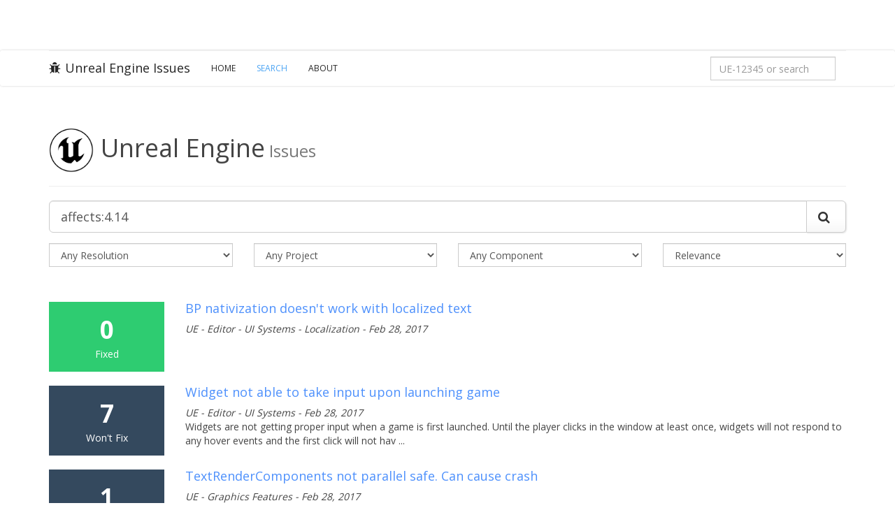

--- FILE ---
content_type: text/html; charset=utf-8
request_url: https://issues.unrealengine.com/issue/search?q=affects%3A4.14&resolution=&type=&project=&sort=&page=14
body_size: 7543
content:
<!DOCTYPE html><html><head><meta charset="utf-8"><meta http-equiv="X-UA-Compatible" content="IE=edge"><meta name="viewport" content="width=device-width, initial-scale=1.0"><meta name="csrf-token" content="iZwZWinLaamBSR6dWzbWdudBbc+1/c7zsmUtE="><title>Unreal Engine Issues and Bug Tracker (Search Results)</title><meta name="description" content="Welcome to the Unreal Engine Issue and Bug Tracker. You can check the status of an issue and search for existing bugs. See latest bug fixes too."><link rel="canonical" href="https://issues.unrealengine.com/"><meta property="og:title" content="The Unreal Engine Issues and Bug Tracker"><meta property="og:description" content="Welcome to the Unreal Engine Issue and Bug Tracker. You can check the status of an issue and search for existing bugs. See latest bug fixes too."><meta property="og:type" content="website"><meta property="og:site_name" content="Unreal Engine"><meta property="og:image" content="https://cdn2.unrealengine.com/Unreal+Engine%2F11_18_UE_Feed_Migration_Images%2FFEED_THUMB_UE_Logo_Generic-1400x788-c11642ffb55e268095321f5eb144f469beb0074f.jpg"><meta property="twitter:title" content="The Unreal Engine Issues and Bug Tracker"><meta name="twitter:description" content="Welcome to the Unreal Engine Issue and Bug Tracker. You can check the status of an issue and search for existing bugs. See latest bug fixes too."><meta property="twitter:image" content="https://cdn2.unrealengine.com/Unreal+Engine%2F11_18_UE_Feed_Migration_Images%2FFEED_THUMB_UE_Logo_Generic-1400x788-c11642ffb55e268095321f5eb144f469beb0074f.jpg"><meta name="twitter:card" content="summary_large_image"><meta property="twitter:site" content="@UnrealEngine"><script>var csrf_token = "iZwZWinLaamBSR6dWzbWdudBbc+1/c7zsmUtE=";</script><link rel="shortcut icon" href="https://issues.unrealengine.com/favicon.ico" type="image/x-icon"><link rel="stylesheet" href="https://fonts.googleapis.com/css?family=Open+Sans:400,600,700,300" type="text/css"><link rel="stylesheet" href="https://maxcdn.bootstrapcdn.com/font-awesome/4.5.0/css/font-awesome.min.css"><link rel="stylesheet" href="/css/main.css?v1.1" type="text/css"><script src="https://ajax.googleapis.com/ajax/libs/jquery/2.2.0/jquery.min.js"></script><script>window.__tracking_base = 'https://tracking.unrealengine.com';
</script><script async defer src="https://tracking.unrealengine.com/tracking.js"></script></head><body><div class="ue-global-navbar"><link rel="preconnect" href="https://components.unrealengine.com"><link rel="preload" as="font" href="https://components.unrealengine.com/fonts/inter/Inter-Regular.woff2" crossorigin="anonymous"><link rel="preload" as="font" href="https://components.unrealengine.com/fonts/inter/Inter-Medium.woff2" crossorigin="anonymous"><link rel="stylesheet" href="https://components.unrealengine.com/fonts/inter/index.css" crossorigin="anonymous"><link rel="stylesheet" href="https://components.unrealengine.com/styles/navigation.css"><script type="module" crossorigin="anonymous" src="https://components.unrealengine.com/navigation/unrealengine-navigation.mjs"></script><unrealengine-navigation locale="en" disableSearch="true" disableCtaButton="true" disableLocale="true" isLoggedIn="false" signInLinkHref="/auth/epicgames?returnTo=/issue/search" signOutLinkHref="/user/logout?returnTo=/issue/search" accountLinks="[{&quot;id&quot;:&quot;my-votes&quot;,&quot;hrefTemplate&quot;:&quot;/user/votes&quot;,&quot;locale&quot;:&quot;en&quot;,&quot;label&quot;:&quot;My Votes&quot;}]" forceActiveMainLinkKey="support-parent"></unrealengine-navigation></div><div class="navbar navbar-default"><div class="container"><div class="navbar-header"><button class="navbar-toggle" type="button" data-toggle="collapse" data-target=".navbar-collapse"><span class="sr-only">Toggle navigation</span><span class="icon-bar"></span><span class="icon-bar"></span><span class="icon-bar"></span></button><a class="navbar-brand" href="/"><i class="fa fa-bug"></i>Unreal Engine Issues</a></div><div class="collapse navbar-collapse"><ul class="nav navbar-nav"><li><a href="/">Home</a></li><li class="active"><a href="/issue/search">Search</a></li><li><a href="/about">About</a></li></ul><form class="navbar-form navbar-right" method="get" action="/issue/search" role="form"><div class="form-group"><input class="form-control" id="nav-search" name="q" type="text" placeholder="UE-12345 or search" value="affects:4.14" onload="this.value = &quot;&quot;;" onkeydown="if (event.keyCode == 13) { this.form.submit(); return false; }"></div></form><script>document.getElementById("nav-search").value = '';</script></div></div></div><div class="issues-content"><div class="container"><div class="page-header"><h2 class="visible-xs-block">Unreal Engine<small> Issues</small></h2><h1 class="hidden-xs"><img src="https://issues.unrealengine.com/favicon.png" width="64" style="margin-right: 10px;">Unreal Engine<small> Issues</small></h1></div><form class="form-horizontal" method="get" action="/issue/search" role="form"><div class="form-group"><div class="col-xs-12"><div class="input-group input-group-lg"><input class="form-control" id="search" name="q" type="text" placeholder="UE-12345 or search" value="affects:4.14" onkeydown="if (event.keyCode == 13) { this.form.submit(); return false; }"><span class="input-group-btn"><button class="btn btn-default" type="button" onclick="this.form.submit();"><i class="fa fa-search"></i></button></span></div></div></div><div class="form-group"><div class="col-md-3 col-sm-6 col-xs-12"><select class="form-control" name="resolution" style="margin-bottom:5px;" onchange="this.form.submit();"><option value="">Any Resolution</option><option value="open">- Open -</option><option value="closed">- Closed -</option><option value="backlogged">Backlogged</option><option value="by_design">By Design</option><option value="cannot_reproduce">Cannot Reproduce</option><option value="declined">Declined</option><option value="duplicate">Duplicate</option><option value="fixed">Fixed</option><option value="hardware_failure">Hardware failure</option><option value="known_error">Known Error</option><option value="nonissue">Non-Issue</option><option value="released">Released</option><option value="unresolved">Unresolved</option><option value="wont_do">Won't Do</option><option value="wont_fix">Won't Fix</option></select></div><div class="col-md-3 col-sm-6 col-xs-12"><select class="form-control" name="project" style="margin-bottom:5px;" onchange="if (this.form.elements[&quot;project&quot;].selectedIndex != 0) { this.form.elements[&quot;component&quot;].selectedIndex = 0; } this.form.submit();"><option value="">Any Project</option><option value="unreal_engine">Unreal Engine</option><option value="twinmotion">Twinmotion</option><option value="realitycapture">RealityScan</option></select></div><div class="col-md-3 col-sm-6 col-xs-12"><select class="form-control" name="component" style="margin-bottom:5px;" onchange="this.form.submit();"><option value="">Any Component</option><option value="analytics_engine">Analytics - Engine</option><option value="audiogameplayengineering">Audio-Gameplay-Engineering</option><option value="chromium">Chromium</option><option value="crashreporter_web">CrashReporter - Web</option><option value="docs">Docs</option><option value="docs_samples">Docs - Samples</option><option value="media_framework">Media Framework</option><option value="metahuman">MetaHuman</option><option value="old_anim">OLD - Anim</option><option value="old_enterprise">OLD - Enterprise</option><option value="pixelstreaming">PixelStreaming</option><option value="portal">Portal</option><option value="quixel">Quixel</option><option value="rad">RAD</option><option value="rad_bink_video">RAD - Bink Video</option><option value="rad_oodle">RAD - Oodle</option><option value="rc_editor">RC - Editor</option><option value="rc_texturing">RC - Texturing</option><option value="rs_alignment">RS - Alignment</option><option value="rs_cli">RS - CLI</option><option value="rs_mvs">RS - MVS</option><option value="rs_texturing">RS - Texturing</option><option value="tech_buildops_infra">Tech - BuildOps - Infra</option><option value="tm_content">TM - Content</option><option value="tm_core">TM - Core</option><option value="tm_datasmith_exporter">TM - Datasmith Exporter</option><option value="tm_interoperability">TM - Interoperability</option><option value="tm_rendering">TM - Rendering</option><option value="tm_tools">TM - Tools</option><option value="tm_vr">TM - VR</option><option value="tools">Tools</option><option value="ue_ai">UE - AI</option><option value="ue_ai_behaviortree">UE - AI - BehaviorTree</option><option value="ue_ai_debugging">UE - AI - Debugging</option><option value="ue_ai_eqs">UE - AI - EQS</option><option value="ue_ai_mass">UE - AI - Mass</option><option value="ue_ai_navigation">UE - AI - Navigation</option><option value="ue_ai_perception">UE - AI - Perception</option><option value="ue_ai_smartobject">UE - AI - SmartObject</option><option value="ue_ai_statetree">UE - AI - StateTree</option><option value="ue_anim">UE - Anim</option><option value="ue_anim_anim_in_engine">UE - Anim - Anim in Engine</option><option value="ue_anim_gameplay">UE - Anim - Gameplay</option><option value="ue_anim_mutable">UE - Anim - Mutable</option><option value="ue_anim_rigging">UE - Anim - Rigging</option><option value="ue_anim_rigging_control_rig">UE - Anim - Rigging - Control Rig</option><option value="ue_anim_rigging_deformer">UE - Anim - Rigging - Deformer</option><option value="ue_anim_rigging_retargeting">UE - Anim - Rigging - Retargeting</option><option value="ue_anim_rigging_skeletal_editor">UE - Anim - Rigging - Skeletal Editor</option><option value="ue_anim_runtime">UE - Anim - Runtime</option><option value="ue_anim_runtime_anim_blueprints">UE - Anim - Runtime - Anim Blueprints</option><option value="ue_anim_sequencer">UE - Anim - Sequencer</option><option value="ue_anim_sequencer_mrq">UE - Anim - Sequencer - MRQ</option><option value="ue_anim_synthesis">UE - Anim - Synthesis</option><option value="ue_anim_synthesis_ml_deformer">UE - Anim - Synthesis - ML Deformer</option><option value="ue_anim_synthesis_physics_control">UE - Anim - Synthesis - Physics Control</option><option value="ue_audio">UE - Audio</option><option value="ue_audio_audio_bus">UE - Audio - Audio Bus</option><option value="ue_audio_audio_insights">UE - Audio - Audio Insights</option><option value="ue_audio_metasounds">UE - Audio - MetaSounds</option><option value="ue_audio_modulation">UE - Audio - Modulation</option><option value="ue_audio_quartz">UE - Audio - Quartz</option><option value="ue_audio_sequencer">UE - Audio - Sequencer</option><option value="ue_audio_signal_processing">UE - Audio - Signal Processing</option><option value="ue_audio_spatialization">UE - Audio - Spatialization</option><option value="ue_audio_stream_caching">UE - Audio - Stream Caching</option><option value="ue_audio_submixes">UE - Audio - Submixes</option><option value="ue_audio_voice_management">UE - Audio - Voice Management</option><option value="ue_audio_waveformeditor_plugin">UE - Audio - WaveformEditor Plugin</option><option value="ue_automation_test">UE - Automation Test</option><option value="ue_automation_test_gauntlet">UE - Automation Test - Gauntlet</option><option value="ue_content_content_example">UE - Content - Content Example</option><option value="ue_content_engine">UE - Content - Engine</option><option value="ue_content_feature_pack">UE - Content - Feature Pack</option><option value="ue_content_plugin">UE - Content - Plugin</option><option value="ue_content_sample">UE - Content - Sample</option><option value="ue_content_template">UE - Content - Template</option><option value="ue_coretech">UE - CoreTech</option><option value="ue_coretech_iostore">UE - CoreTech - IoStore</option><option value="ue_coretech_unrealpak">UE - CoreTech - UnrealPak</option><option value="ue_coretech_uobject">UE - CoreTech - UObject</option><option value="ue_coretech_virtualassets">UE - CoreTech - VirtualAssets</option><option value="ue_deet_editorloader">UE - DEET - EditorLoader</option><option value="ue_deet_editorperformance">UE - DEET - EditorPerformance</option><option value="ue_editor">UE - Editor</option><option value="ue_editor_applied_usability">UE - Editor - Applied Usability</option><option value="ue_editor_content_pipeline">UE - Editor - Content Pipeline</option><option value="ue_editor_content_pipeline_alembic">UE - Editor - Content Pipeline - Alembic</option><option value="ue_editor_content_pipeline_asset_build">UE - Editor - Content Pipeline - Asset Build</option><option value="ue_editor_content_pipeline_cad">UE - Editor - Content Pipeline - CAD</option><option value="ue_editor_content_pipeline_content_browser">UE - Editor - Content Pipeline - Content Browser</option><option value="ue_editor_content_pipeline_datasmith">UE - Editor - Content Pipeline - Datasmith</option><option value="ue_editor_content_pipeline_datasmith_exporters">UE - Editor - Content Pipeline - Datasmith - Exporters</option><option value="ue_editor_content_pipeline_datasmith_importer">UE - Editor - Content Pipeline - Datasmith - Importer</option><option value="ue_editor_content_pipeline_datasmith_installers">UE - Editor - Content Pipeline - Datasmith - Installers</option><option value="ue_editor_content_pipeline_fbx">UE - Editor - Content Pipeline - FBX</option><option value="ue_editor_content_pipeline_gltf">UE - Editor - Content Pipeline - glTF</option><option value="ue_editor_content_pipeline_import_and_export">UE - Editor - Content Pipeline - Import and Export</option><option value="ue_editor_content_pipeline_usd">UE - Editor - Content Pipeline - USD</option><option value="ue_editor_content_pipeline_variants">UE - Editor - Content Pipeline - Variants</option><option value="ue_editor_content_pipeline_visual_dataprep">UE - Editor - Content Pipeline - Visual Dataprep</option><option value="ue_editor_developer_usability">UE - Editor - Developer Usability</option><option value="ue_editor_ui_systems">UE - Editor - UI Systems</option><option value="ue_editor_ui_systems_localization">UE - Editor - UI Systems - Localization</option><option value="ue_editor_ui_systems_slate">UE - Editor - UI Systems - Slate</option><option value="ue_editor_ui_systems_umg">UE - Editor - UI Systems - UMG</option><option value="ue_editor_workflow_systems">UE - Editor - Workflow Systems</option><option value="ue_foundation">UE - Foundation</option><option value="ue_foundation_build_farm">UE - Foundation - Build - Farm</option><option value="ue_foundation_build_github">UE - Foundation - Build - GitHub</option><option value="ue_foundation_build_rocket_installed_engine">UE - Foundation - Build - Rocket (Installed Engine)</option><option value="ue_foundation_core">UE - Foundation - Core</option><option value="ue_foundation_core_cooker">UE - Foundation - Core - Cooker</option><option value="ue_foundation_core_crashreportclient">UE - Foundation - Core - CrashReportClient</option><option value="ue_foundation_core_derived_data">UE - Foundation - Core - Derived Data</option><option value="ue_foundation_core_editorloader">UE - Foundation - Core - EditorLoader</option><option value="ue_foundation_core_runtimeloader">UE - Foundation - Core - RuntimeLoader</option><option value="ue_foundation_core_uobject">UE - Foundation - Core - UObject</option><option value="ue_foundation_cpp_tools">UE - Foundation - Cpp Tools</option><option value="ue_foundation_cpp_tools_automation_tool">UE - Foundation - Cpp Tools - Automation Tool</option><option value="ue_foundation_cpp_tools_hot_reload">UE - Foundation - Cpp Tools - Hot Reload</option><option value="ue_foundation_cpp_tools_live_coding">UE - Foundation - Cpp Tools - Live Coding</option><option value="ue_foundation_cpp_tools_plugin_system">UE - Foundation - Cpp Tools - Plugin System</option><option value="ue_foundation_cpp_tools_unrealbuildaccelerator">UE - Foundation - Cpp Tools - UnrealBuildAccelerator</option><option value="ue_foundation_cpp_tools_unrealbuildtool">UE - Foundation - Cpp Tools - UnrealBuildTool</option><option value="ue_foundation_cpp_tools_unrealheadertool">UE - Foundation - Cpp Tools - UnrealHeaderTool</option><option value="ue_foundation_cpp_tools_unrealvs">UE - Foundation - Cpp Tools - UnrealVS</option><option value="ue_foundation_data_pipeline">UE - Foundation - Data Pipeline</option><option value="ue_foundation_data_pipeline_cooker">UE - Foundation - Data Pipeline - Cooker</option><option value="ue_foundation_horde">UE - Foundation - Horde</option><option value="ue_foundation_horde_buildgraph">UE - Foundation - Horde - BuildGraph</option><option value="ue_foundation_horde_server">UE - Foundation - Horde - Server</option><option value="ue_foundation_horde_storage">UE - Foundation - Horde - Storage</option><option value="ue_foundation_insights">UE - Foundation - Insights</option><option value="ue_foundation_ugs">UE - Foundation - UGS</option><option value="ue_framework">UE - Framework</option><option value="ue_framework_blueprint">UE - Framework - Blueprint</option><option value="ue_framework_blueprint_compiler">UE - Framework - Blueprint Compiler</option><option value="ue_framework_blueprint_editor">UE - Framework - Blueprint Editor</option><option value="ue_framework_blueprint_runtime">UE - Framework - Blueprint Runtime</option><option value="ue_framework_components">UE - Framework - Components</option><option value="ue_framework_dstm">UE - Framework - dSTM</option><option value="ue_framework_lwc">UE - Framework - LWC</option><option value="ue_framework_performance">UE - Framework - Performance</option><option value="ue_gameplay">UE - Gameplay</option><option value="ue_gameplay_blueprint">UE - Gameplay - Blueprint</option><option value="ue_gameplay_blueprint_compiler">UE - Gameplay - Blueprint Compiler</option><option value="ue_gameplay_blueprint_editor">UE - Gameplay - Blueprint Editor</option><option value="ue_gameplay_blueprint_runtime">UE - Gameplay - Blueprint Runtime</option><option value="ue_gameplay_components">UE - Gameplay - Components</option><option value="ue_gameplay_gameplay_ability_system">UE - Gameplay - Gameplay Ability System</option><option value="ue_gameplay_gameplay_cameras">UE - Gameplay - Gameplay Cameras</option><option value="ue_gameplay_gameplay_tags">UE - Gameplay - Gameplay Tags</option><option value="ue_gameplay_input">UE - Gameplay - Input</option><option value="ue_gameplay_lwc">UE - Gameplay - LWC</option><option value="ue_gameplay_network_prediction">UE - Gameplay - Network Prediction</option><option value="ue_gameplay_paper2d">UE - Gameplay - Paper2D</option><option value="ue_gameplay_player_movement">UE - Gameplay - Player Movement</option><option value="ue_gameplay_player_movement_mover">UE - Gameplay - Player Movement - Mover</option><option value="ue_graphics_features">UE - Graphics Features</option><option value="ue_graphics_features_lumen">UE - Graphics Features - Lumen</option><option value="ue_graphics_features_nanite">UE - Graphics Features - Nanite</option><option value="ue_graphics_features_path_tracer">UE - Graphics Features - Path Tracer</option><option value="ue_graphics_features_ray_tracing">UE - Graphics Features - Ray Tracing</option><option value="ue_graphics_features_shadows">UE - Graphics Features - Shadows</option><option value="ue_graphics_features_substrate">UE - Graphics Features - Substrate</option><option value="ue_graphics_tools">UE - Graphics Tools</option><option value="ue_graphics_tools_modeling_tools">UE - Graphics Tools - Modeling Tools</option><option value="ue_graphics_tools_modeling_tools_bsp">UE - Graphics Tools - Modeling Tools - BSP</option><option value="ue_graphics_tools_modeling_tools_geometryscripting">UE - Graphics Tools - Modeling Tools - GeometryScripting</option><option value="ue_graphics_tools_modeling_tools_mesh_editing">UE - Graphics Tools - Modeling Tools - Mesh Editing</option><option value="ue_graphics_tools_terrain">UE - Graphics Tools - Terrain</option><option value="ue_graphics_tools_terrain_landscape">UE - Graphics Tools - Terrain - Landscape</option><option value="ue_graphics_tools_terrain_water">UE - Graphics Tools - Terrain - Water</option><option value="ue_ld_modeling_modeling_tools_bsp">UE - LD &amp; Modeling - Modeling Tools - BSP</option><option value="ue_ld_modeling_modeling_tools_mesh_editing">UE - LD &amp; Modeling - Modeling Tools - Mesh Editing</option><option value="ue_ld_modeling_terrain_landscape">UE - LD &amp; Modeling - Terrain - Landscape</option><option value="ue_ld_modeling_terrain_water">UE - LD &amp; Modeling - Terrain - Water</option><option value="ue_media_framework">UE - Media Framework</option><option value="ue_networking">UE - Networking</option><option value="ue_networking_iris">UE - Networking - Iris</option><option value="ue_niagara">UE - Niagara</option><option value="ue_niagara_cascade">UE - Niagara - Cascade</option><option value="ue_niagara_cinematics">UE - Niagara - Cinematics</option><option value="ue_niagara_data_interface">UE - Niagara - Data Interface</option><option value="ue_niagara_rendering">UE - Niagara - Rendering</option><option value="ue_niagara_scalability">UE - Niagara - Scalability</option><option value="ue_niagara_scripting">UE - Niagara - Scripting</option><option value="ue_online">UE - Online</option><option value="ue_platform">UE - Platform</option><option value="ue_platform_apple">UE - Platform - Apple</option><option value="ue_platform_apt">UE - Platform - APT</option><option value="ue_platform_console">UE - Platform - Console</option><option value="ue_platform_console_rendering">UE - Platform - Console - Rendering</option><option value="ue_platform_console_unrealfrontend">UE - Platform - Console - UnrealFrontend</option><option value="ue_platform_linux">UE - Platform - Linux</option><option value="ue_platform_mobile">UE - Platform - Mobile</option><option value="ue_platform_xr">UE - Platform - XR</option><option value="ue_qa_training">UE - QA - Training</option><option value="ue_rendering_architecture">UE - Rendering Architecture</option><option value="ue_rendering_architecture_materials">UE - Rendering Architecture - Materials</option><option value="ue_rendering_architecture_rhi">UE - Rendering Architecture - RHI</option><option value="ue_rendering_architecture_shaders">UE - Rendering Architecture - Shaders</option><option value="ue_simulation_core">UE - Simulation - Core</option><option value="ue_simulation_gameplay">UE - Simulation - Gameplay</option><option value="ue_simulation_physics">UE - Simulation - Physics</option><option value="ue_simulation_physics_character">UE - Simulation - Physics - Character</option><option value="ue_simulation_physics_destruction">UE - Simulation - Physics - Destruction</option><option value="ue_simulation_physics_editor">UE - Simulation - Physics - Editor</option><option value="ue_simulation_physics_query">UE - Simulation - Physics - Query</option><option value="ue_simulation_physics_solver">UE - Simulation - Physics - Solver</option><option value="ue_simulation_visual">UE - Simulation - Visual</option><option value="ue_texture">UE - Texture</option><option value="ue_virtual_production">UE - Virtual Production</option><option value="ue_virtual_production_avalanche">UE - Virtual Production - Avalanche</option><option value="ue_virtual_production_io_dmx">UE - Virtual Production - IO - DMX</option><option value="ue_virtual_production_io_livelink">UE - Virtual Production - IO - LiveLink</option><option value="ue_virtual_production_io_media">UE - Virtual Production - IO - Media</option><option value="ue_virtual_production_io_remotecontrol">UE - Virtual Production - IO - RemoteControl</option><option value="ue_virtual_production_media">UE - Virtual Production - Media</option><option value="ue_virtual_production_ndisplay">UE - Virtual Production - nDisplay</option><option value="ue_virtual_production_rendering">UE - Virtual Production - Rendering</option><option value="ue_virtual_production_rendering_color">UE - Virtual Production - Rendering - Color</option><option value="ue_virtual_production_rendering_composure">UE - Virtual Production - Rendering - Composure</option><option value="ue_virtual_production_tools">UE - Virtual Production - Tools</option><option value="ue_virtual_production_tools_cvar_tool">UE - Virtual Production - Tools - CVAR Tool</option><option value="ue_virtual_production_tools_level_snapshots">UE - Virtual Production - Tools - Level Snapshots</option><option value="ue_virtual_production_tools_mrq">UE - Virtual Production - Tools - MRQ</option><option value="ue_virtual_production_tools_multiuser">UE - Virtual Production - Tools - Multi-user</option><option value="ue_virtual_production_tools_pixel_streaming">UE - Virtual Production - Tools - Pixel Streaming</option><option value="ue_virtual_production_tools_sequence_playlist">UE - Virtual Production - Tools - Sequence Playlist</option><option value="ue_virtual_production_tools_shot_management">UE - Virtual Production - Tools - Shot Management</option><option value="ue_virtual_production_tools_switchboard">UE - Virtual Production - Tools - Switchboard</option><option value="ue_virtual_production_tools_take_recorder">UE - Virtual Production - Tools - Take Recorder</option><option value="ue_virtual_production_tools_virtual_camera">UE - Virtual Production - Tools - Virtual Camera</option><option value="ue_virtual_production_tools_vr_scouting">UE - Virtual Production - Tools - VR Scouting</option><option value="ue_world_creation_procedural_tools">UE - World Creation - Procedural Tools</option><option value="ue_world_creation_procedural_tools_pcg_component">UE - World Creation - Procedural Tools - PCG Component</option><option value="ue_world_creation_procedural_tools_pcg_core">UE - World Creation - Procedural Tools - PCG Core</option><option value="ue_world_creation_procedural_tools_pcg_graph">UE - World Creation - Procedural Tools - PCG Graph</option><option value="ue_world_creation_procedural_tools_pcg_workflow">UE - World Creation - Procedural Tools - PCG Workflow</option><option value="ue_world_creation_worldbuilding_tools">UE - World Creation - Worldbuilding Tools</option><option value="ue_world_creation_worldbuilding_tools_data_layers">UE - World Creation - Worldbuilding Tools - Data Layers</option><option value="ue_world_creation_worldbuilding_tools_foliage">UE - World Creation - Worldbuilding Tools - Foliage</option><option value="ue_world_creation_worldbuilding_tools_hlod">UE - World Creation - Worldbuilding Tools  - HLOD</option><option value="ue_world_creation_worldbuilding_tools_level_instances">UE - World Creation - Worldbuilding Tools  - Level Instances</option><option value="ue_world_creation_worldbuilding_tools_merge_actor">UE - World Creation - Worldbuilding Tools  - Merge Actor</option><option value="ue_world_creation_worldbuilding_tools_ofpa">UE - World Creation - Worldbuilding Tools  - OFPA</option><option value="ue_world_creation_worldbuilding_tools_world_composition">UE - World Creation - Worldbuilding Tools  - World Composition</option><option value="ue_world_creation_worldbuilding_tools_world_partition">UE - World Creation - Worldbuilding Tools - World Partition</option></select></div><div class="col-md-3 col-sm-6 col-xs-12"><select class="form-control" name="sort" style="margin-bottom:5px;" onchange="this.form.submit();"><option value="">Relevance</option><option value="votes">Votes</option><option value="updated">Last Updated</option><option value="resolution">Resolution Date</option><option value="created">Newest</option></select></div></div></form><!-- Results View--><div class="search-results" style="padding-top: 20px;"><div class="row"><div class="col-sm-2 hidden-xs"><div class="result-stats result-stats-fixed"><div class="votes">0</div><div class="resolution">Fixed</div></div></div><div class="col-sm-10 col-xs-12"><div class="result"><h4><a href="/issue/UE-42459">BP nativization doesn't work with localized text</a></h4><cite>UE - Editor - UI Systems - Localization - Feb 28, 2017</cite><!--cite  Relevance - #{issue.score}--><!--cite #{issue.key}--></div></div></div><div class="row"><div class="col-sm-2 hidden-xs"><div class="result-stats result-stats-wont_fix"><div class="votes">7</div><div class="resolution">Won't Fix</div></div></div><div class="col-sm-10 col-xs-12"><div class="result"><h4><a href="/issue/UE-42455">Widget not able to take input upon launching game</a></h4><cite>UE - Editor - UI Systems - Feb 28, 2017</cite><!--cite  Relevance - #{issue.score}--><!--cite #{issue.key}--><p>
Widgets are not getting proper input when a game is first launched. Until the player clicks in the window at least once, widgets will not respond to any hover events and the first click will not hav ...</p></div></div></div><div class="row"><div class="col-sm-2 hidden-xs"><div class="result-stats result-stats-wont_fix"><div class="votes">1</div><div class="resolution">Won't Fix</div></div></div><div class="col-sm-10 col-xs-12"><div class="result"><h4><a href="/issue/UE-42454">TextRenderComponents not parallel safe. Can cause crash</a></h4><cite>UE - Graphics Features - Feb 28, 2017</cite><!--cite  Relevance - #{issue.score}--><!--cite #{issue.key}--><p>
Licensee has reported intermittent crashes when loading a map that contains Child Actors with Text Render Components. 
When the child actor blueprint is spawned all of the text render components st ...</p></div></div></div><div class="row"><div class="col-sm-2 hidden-xs"><div class="result-stats result-stats-wont_fix"><div class="votes">9</div><div class="resolution">Won't Fix</div></div></div><div class="col-sm-10 col-xs-12"><div class="result"><h4><a href="/issue/UE-42448">Blueprint Functional Tests Failing When Run Dedicated Server is Enabled</a></h4><cite>UE - Automation Test - Feb 28, 2017</cite><!--cite  Relevance - #{issue.score}--><!--cite #{issue.key}--><p>
When Run Dedicated Server is enabled, it appears that functional tests are not able to succeed. The following error is appearing in the Automation Test Results:
No functional testing script on map ...</p></div></div></div><div class="row"><div class="col-sm-2 hidden-xs"><div class="result-stats result-stats-fixed"><div class="votes">0</div><div class="resolution">Fixed</div></div></div><div class="col-sm-10 col-xs-12"><div class="result"><h4><a href="/issue/UE-42423">[CrashReport] UE4Editor_Core!FModuleManager::UnloadModule() [modulemanager.cpp:557]</a></h4><cite>UE - Foundation - Core - Feb 27, 2017</cite><!--cite  Relevance - #{issue.score}--><!--cite #{issue.key}--><p>
Error message:
Assertion failed: ModuleInfo.Module.IsUnique() [Link Removed] [Line: 557]
Source Context:
Most recent user affected CL:
Logs:
See attached
Issue call stack shares some similariti ...</p></div></div></div><div class="row"><div class="col-sm-2 hidden-xs"><div class="result-stats result-stats-fixed"><div class="votes">2</div><div class="resolution">Fixed</div></div></div><div class="col-sm-10 col-xs-12"><div class="result"><h4><a href="/issue/UE-42407">Is Fullscreen Mode Dirty always returns true for Windowed Fullscreen</a></h4><cite>Tools - Feb 27, 2017</cite><!--cite  Relevance - #{issue.score}--><!--cite #{issue.key}--><p>
Is FullscreenMode Dirty is meant to track if the Fullscreen mode has changed from what it is currently set to. This does not function correctly for Windowed Fullscreen and always prints true even if ...</p></div></div></div><div class="row"><div class="col-sm-2 hidden-xs"><div class="result-stats result-stats-fixed"><div class="votes">0</div><div class="resolution">Fixed</div></div></div><div class="col-sm-10 col-xs-12"><div class="result"><h4><a href="/issue/UE-42385">Crash adding an AnimComposite to itself</a></h4><cite>OLD - Anim - Feb 24, 2017</cite><!--cite  Relevance - #{issue.score}--><!--cite #{issue.key}--><p>
Error message:
Stack overflow - code c00000fd (first/second chance not available)
Source Context:   74       void UAnimComposite::GetAnimationPose(FCompactPose&amp; OutPose, FBlendedCurve&amp; OutCurve, c ...</p></div></div></div><div class="row"><div class="col-sm-2 hidden-xs"><div class="result-stats result-stats-wont_fix"><div class="votes">7</div><div class="resolution">Won't Fix</div></div></div><div class="col-sm-10 col-xs-12"><div class="result"><h4><a href="/issue/UE-42373">Packaging with Blueprint Nativization Fails When a Struct and Interface Reference Each Other</a></h4><cite>UE - Gameplay - Blueprint Runtime - Feb 24, 2017</cite><!--cite  Relevance - #{issue.score}--><!--cite #{issue.key}--><p>
Packaging with nativization enabled will fail when a struct and interface reference each other.
Error Message:
LogCompile:Error: Circular dependency detected for filename C:\Users\Sean's\Downloads ...</p></div></div></div><div class="row"><div class="col-sm-2 hidden-xs"><div class="result-stats result-stats-wont_fix"><div class="votes">13</div><div class="resolution">Won't Fix</div></div></div><div class="col-sm-10 col-xs-12"><div class="result"><h4><a href="/issue/UE-42358">Packaging With Nativize Blueprints Enabled Disabling AI Perception</a></h4><cite>UE - Gameplay - Blueprint Runtime - Feb 24, 2017</cite><!--cite  Relevance - #{issue.score}--><!--cite #{issue.key}--><p>
Packaging a game with nativize blueprints enabled is preventing AI Perception from working. This has also been tested in a clean project where the AI Character would no longer be triggering its OnPe ...</p></div></div></div><div class="row"><div class="col-sm-2 hidden-xs"><div class="result-stats result-stats-fixed"><div class="votes">0</div><div class="resolution">Fixed</div></div></div><div class="col-sm-10 col-xs-12"><div class="result"><h4><a href="/issue/UE-42310">Cannot convert procedural mesh to static mesh with only 3 verticies</a></h4><cite>OLD - Anim - Feb 23, 2017</cite><!--cite  Relevance - #{issue.score}--><!--cite #{issue.key}--><p>
It is not possible to use the Create StaticMesh button to create a Static Mesh from a Procedural Mesh with only 3 verts. The following if check is the reason:if (RawMesh.VertexPositions.Num() &gt; 3 &amp;&amp; ...</p></div></div></div></div><!-- Search Result Navigation--><nav class="text-center"><ul class="pagination"><!-- Previous--><li><a href="/issue/search?q=affects%3A4.14&amp;resolution=&amp;type=&amp;project=&amp;sort=&amp;page=13" aria-label="Previous"><i class="fa fa-chevron-left"></i></a></li><!-- First--><li><a href="/issue/search?q=affects%3A4.14&amp;resolution=&amp;type=&amp;project=&amp;sort=&amp;page=0">1</a></li><li class="disabled"><a href="#" style="cursor: default;">...</a></li><!-- Pages--><li><a href="/issue/search?q=affects%3A4.14&amp;resolution=&amp;type=&amp;project=&amp;sort=&amp;page=10">11</a></li><li><a href="/issue/search?q=affects%3A4.14&amp;resolution=&amp;type=&amp;project=&amp;sort=&amp;page=11">12</a></li><li><a href="/issue/search?q=affects%3A4.14&amp;resolution=&amp;type=&amp;project=&amp;sort=&amp;page=12">13</a></li><li><a href="/issue/search?q=affects%3A4.14&amp;resolution=&amp;type=&amp;project=&amp;sort=&amp;page=13">14</a></li><li class="active"><a href="/issue/search?q=affects%3A4.14&amp;resolution=&amp;type=&amp;project=&amp;sort=&amp;page=14">15</a></li><li><a href="/issue/search?q=affects%3A4.14&amp;resolution=&amp;type=&amp;project=&amp;sort=&amp;page=15">16</a></li><li><a href="/issue/search?q=affects%3A4.14&amp;resolution=&amp;type=&amp;project=&amp;sort=&amp;page=16">17</a></li><li><a href="/issue/search?q=affects%3A4.14&amp;resolution=&amp;type=&amp;project=&amp;sort=&amp;page=17">18</a></li><li><a href="/issue/search?q=affects%3A4.14&amp;resolution=&amp;type=&amp;project=&amp;sort=&amp;page=18">19</a></li><!-- Last--><li class="disabled"><a href="#" style="cursor: default;">...</a></li><li class="next"><a href="/issue/search?q=affects%3A4.14&amp;resolution=&amp;type=&amp;project=&amp;sort=&amp;page=104">105</a></li><!-- Next--><li><a href="/issue/search?q=affects%3A4.14&amp;resolution=&amp;type=&amp;project=&amp;sort=&amp;page=15" aria-label="Next"><i class="fa fa-chevron-right"></i></a></li></ul></nav></div></div><footer><div class="container text-center"><p class="pull-left">© 2025 Epic Games, Inc. All Rights Reserved</p><ul class="pull-right list-inline"><li><a href="https://www.unrealengine.com">Unreal Engine</a></li><li><a href="https://www.unrealengine.com/ue-on-github">GitHub Project</a></li><li><a href="https://www.epicgames.com/site/en-US/tos">Terms of service</a></li><li><a href="https://www.epicgames.com/site/en-US/privacypolicy">Privacy Policy</a></li></ul></div></footer><script src="https://maxcdn.bootstrapcdn.com/bootstrap/3.3.6/js/bootstrap.min.js" integrity="sha384-0mSbJDEHialfmuBBQP6A4Qrprq5OVfW37PRR3j5ELqxss1yVqOtnepnHVP9aJ7xS" crossorigin="anonymous"></script><script src="/js/main.js?v1.0"></script></body></html>